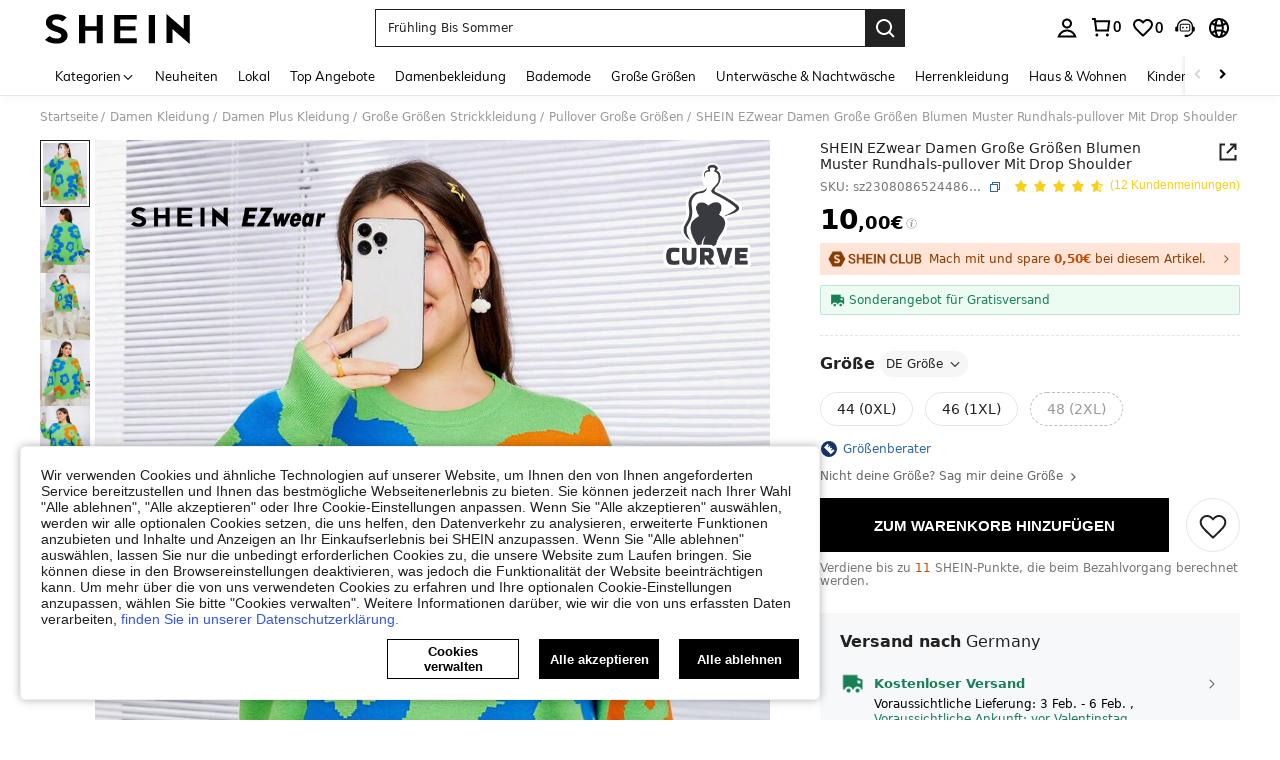

--- FILE ---
content_type: application/javascript
request_url: https://sc.ltwebstatic.com/she_dist/assets/event-center-64.71cdafabb5754ff6.js
body_size: 8110
content:
"use strict";(self.webpackChunkSHEIN_W=self.webpackChunkSHEIN_W||[]).push([[60270,64056],{55244:(e,t,o)=>{o.r(t),o.d(t,{default:()=>i});var a=o(369153);const i={"2-5-1":{sendType:["event"],sa:{name:"click_view_more"},handler({sa:e,report:t}){t({sa:e})}},"2-5-2":{sendType:["event","user"],sa:{name:"click_add_bag",param:{abtest:"",goods_list:"",style:"popup",activity_from:"customers_also_viewed"}},handler({sa:e,report:t},{target:o=null,extraData:i={}}={}){const{goodsItem:n,poskey:s,activeFrom:r}=i,{goods_id:c="",goods_sn:l="",productRelationID:d="",index:p=0,salePrice:u,mall_code:g}=n,{saAbt:m}=(0,a.getAnalysisAbtInfo)(s),_=null==u?void 0:u.usdAmount;e.param.abtest=m;const h=[`${c}\`${l}\`${d}\`${p+1}\`1\`\`\`\`pri_${_}\``];g&&h.push(`mall_${g}`),e.param.goods_list=h.join("`"),e.param.activity_from=r,t({sa:e})}}}},489554:(e,t,o)=>{o.d(t,{AZ:()=>s,Zp:()=>r,d9:()=>c,kJ:()=>i,oP:()=>n,yM:()=>a});const a=["cateName","SearchReco","discountLabel","greysellingPoint","imageLabel","SelectClassSortJson","RealClassSortJson","RealtimeFeedbackJson","listReview","FollowLabel","ListReco","selectedreview","MostPopular","OneTwoTitle","NewInSortJson","RPcSearchPageSort","labelColumn","goodsSpace","newpresearch","newpresearchicon","newpresearchlenovo","RPcSearchfilter","RPcSearchRecTips","sheinappwordsize"],i=["cateName","UserBehaviorLabel","ListReco","greysellingPoint","discountLabel","imageLabel","OneTwoTitle","FollowLabel","goodsSpace","labelColumn","listReview","MostPopular","RealtimeFeedbackJson","SearchReco","selectedreview","sheinappwordsize"],n=["Search","ListSearchSort","SearchPageSort"],s=["RealClassSortJson","SelectClassSortJson","NewInSortJson","sheincluboptionsJson"],r=[...n,"SearchSuggestNew","SearchDefaultNew","SearchHotNew","SearchFeedHotword","Searchfilter","SearchCard","SearchRecTips","SearchQuery","SearchLocFilter","SearchExperienceResearch","RankingList","SearchTopNavigation","NoResultPage","UserBehaviorLabel","ProductTypeLables","SearchHotGD","SearchTrend","SearchNoResultFeedHotword","selectedreviewJson"],c=[...s]},632079:(e,t,o)=>{o.d(t,{B3:()=>S,B8:()=>L,CM:()=>D,Fr:()=>R,GG:()=>O,Qj:()=>w,S4:()=>F,_L:()=>A,_O:()=>b,ec:()=>T,isLogin:()=>I,it:()=>K,qK:()=>N,rZ:()=>P,robotLinkCommon:()=>v,tK:()=>C,uj:()=>E,zA:()=>f});var a=o(644503),i=o(229093),n=o.n(i),s=o(663877),r=o.n(s),c=(o(347090),o(432890)),l=o(666258),d=o(93040),p=o(553410),u=o(807956),g=o(92525),m=o(941368),_=o(83416),h=o.n(_),y=o(665640);async function w({langPath:e="",imgSrc:t,goods_url_name:o="product",goods_id:a,cat_id:i,mall_code:n,productDetailUrl:s="",urlQuery:r={},getUrlWithImgRatio:c=!1}={}){let l=e+(s||N(o,a)),d="";try{d=await f(t)}catch(e){y.error(e)}const p=[];return n&&p.push(`mallCode=${n}`),p.push(`imgRatio=${d}`),r&&"[object Object]"===Object.prototype.toString.call(r)&&Object.keys(r).forEach((e=>{if(r[e]){let t=r[e];t=String(t).replace(/&gt;/g,">"),p.push(`${e}=${t}`)}})),p.length>0&&(l+=`${l.indexOf("?")>-1?"&":"?"}${p.join("&")}`),c?{url:l,imgRatio:d}:l}function f(e=""){return new Promise(((t,o)=>{const a=new Image,{RESOURCE_SDK:i}=gbCommonInfo;i&&i.isSupportCropImage&&(e=e.replace(/(_square)|(_squfix)/gi,"")),a.src=e,a.onload=e=>{const o=S(e.target.width/e.target.height);t(o)},a.onerror=o}))}function S(e=0){return[{key:3/4,value:"3-4"},{key:.8,value:"4-5"},{key:13/16,value:"13-16"},{key:1,value:"1-1"}].reduce((function(t,o){return Math.abs(o.key-e)<Math.abs(t.key-e)?o:t})).value}function v(e="navigationBar",t="",o=""){var a,i;return"page_order_list"===(o=o||(null===(a=window.SaPageInfo)||void 0===a?void 0:a.page_name)||(null===(i=window.getSaPageInfo)||void 0===i?void 0:i.page_name)||"page_others")&&(e="orderListPage"),"page_order_detail"===o&&(e="orderDetailPage"),"page_contact_us"===o&&(e="supportPage"),"page_order_track"===o&&(e="trackPage"),`/robot?page=${e}&page_name=${o}${t}`}function b({langZero:e=!1}={}){let t=(0,a.A)((0,a.A)({},A.parse(A.extract(location.href))),{_t:Date.now()});e&&t.lang&&(t.lang="0"),window.location.href=`${window.location.pathname}?${A.stringify(t)}`}function C({type:e,src:t,attrs:o={},el:a="body"}){return new Promise(((i,n)=>{let s=document.createElement(e);s.src=t,Object.keys(o).forEach((e=>{s.setAttribute(e,o[e])})),"iframe"===e&&(s.style.display="none"),"script"===e&&(s.crossOrigin="anonymous"),s.onload=i,s.onerror=n,document[a].appendChild(s)}))}const P={getTitle(e){const t=/([^\/]+)-[vs]?c-\d+\.html/,o=/\/?(shein-picks|promo-discount)\.html/,a=/\/?daily-new\.html.*daily=(\d+-\d+-\d+)/;return t.test(e)?e.match(t)[1]:o.test(e)?e.match(o)[1]:a.test(e)?e.match(a)[1]:/\/?daily-new\.html/.test(e)?"whats new":""},replaceSpeCha:e=>"string"==typeof e&&e.replace(/\s*[#%&]\s*/g,"-")},A={extract:function(e){return e.split("?")[1]||""},parse:function(e){var t=Object.create(null);return"string"!=typeof e?t:(e=n()(e).call(e).replace(/^(\?|#|&)/,""))?(e.split("&").forEach((function(e){var o=e.replace(/\+/g," ").split("="),a=o.shift(),i=o.length>0?o.join("="):void 0;if(a=decodeURIComponent(a),void 0===i)i=null;else try{i=decodeURIComponent(i)}catch(e){y.error(e)}void 0===t[a]?t[a]=i:Array.isArray(t[a])?t[a].push(i):t[a]=[t[a],i]})),t):t},stringify:function(e){var t;return e?r()(t=Object.keys(e)).call(t).map((function(t){var o=e[t];if(void 0===o)return"";if(null===o)return t;if(Array.isArray(o)){var a=[];return o.slice().forEach((function(e){void 0!==e&&(null===e?a.push(t):a.push(t+"="+e))})),a.join("&")}return t+"="+o})).filter((function(e){return e.length>0})).join("&"):""}};function R(){let e=navigator.userAgent.toLowerCase();return e.match(/phone|pad|pod|iphone|ipod|ios|ipad|android/)||e.indexOf("macintosh")>-1&&"ontouchend"in document}function N(e,t){return e=k(e),k("/"+(e="-"!=e&&e?e:"shein-product").replace("/","-").split(" ").join("-")+"-p-"+t+".html")}function D(e,t){return e=k(e),k("/"+(e="-"!=e&&e?e:"shein-product").replace("/","-").split(" ").join("-")+"-review-"+t+".html")}async function L(e){try{const{OPEN_COMMON_DETAIL_CDN_STATUS:t,DETAIL_SSR_CDN_VERSION:o,DETAIL_SSR_CDN_SITE_STATUS:a,DETAIL_SSR_NO_CDN_SITE:i}=gbCommonInfo||{};if(!t)return!1;if((0,u.R)("D_CDN_KEY"))return!1;await async function(e,t){try{const o=["uk","fr","ph","kr","jp","pl"],{SiteUID:a}=window.gbCommonInfo||{};let i="",n=[],s=o;if(!e)return void y.error("缺少 apollo 参数: DETAIL_SSR_CDN_VERSION,DETAIL_SSR_CDN_SITE_STATUS,DETAIL_SSR_NO_CDN_SITE");const c=await async function(e){const t=["CccGoodsdetail","goodsPicAb","PerformanceLogNodeTestFetch"],o=e||await m.T.getUserAbtResult({newPosKeys:t.join(",")});let a=[],i="";try{var n,s;null==t||null===(n=t.forEach)||void 0===n||n.call(t,(e=>{const t=(null==o?void 0:o[e])||{},{child:i=[]}=t;var n;null!=i&&i.length&&(null==i||null===(n=i.forEach)||void 0===n||n.call(i,(e=>{(null==e?void 0:e.bid)&&a.push(null==e?void 0:e.bid)})))})),null!==(s=a)&&void 0!==s&&s.length&&(a=r()(a).call(a,((e,t)=>e-t)),i=a.join("_"))}catch(e){y.error(e)}return i}(t);i=e.DETAIL_SSR_CDN_VERSION||"",s=e.DETAIL_SSR_NO_CDN_SITE||[],n=e.DETAIL_SSR_CDN_SITE_STATUS||[];const l=(Array.isArray(s)?s:o).includes(a),u=n.includes(a)||n.includes("OPEN_ALL");if(l||!i||!u)return void(0,p.z)({key:"D_CDN_KEY"});const g=function(e="",t){const{SiteUID:o,lang:a}=window.gbCommonInfo||{},i=["GOODS_DETAIL_CDN",t,o,a,e];return h()(i.join("_"))}(c,i);(0,d.T)({key:"D_CDN_KEY",value:g,end:604800})}catch(e){y.error(e)}}({DETAIL_SSR_CDN_VERSION:o,DETAIL_SSR_CDN_SITE_STATUS:a,DETAIL_SSR_NO_CDN_SITE:i},e)}catch(e){y.error(e)}}function I(){return g.default.isLogin()}function E(e){var t,o;null==e||null===(t=e.preventDefault)||void 0===t||t.call(e),null==e||null===(o=e.stopPropagation)||void 0===o||o.call(e);var i=e.target;i.getAttribute("weblink")||!i.closest("a")||i.getAttribute("href")||(i=i.closest("a"));var n=i.getAttribute("weblink"),s=i.target;if(n||(n=i.getAttribute("href")),(0,c.T)(window.sa)){var r;let e=i.closest(".j-welcome-data"),t=null===(r=i)||void 0===r?void 0:r.closest(".j-container__content-item");if(t){var d;const e={tkid:(null==t?void 0:t.getAttribute("ticket_id"))||"",commentid:(null==t?void 0:t.getAttribute("comment_id"))||"",pageto:(null===(d=i)||void 0===d?void 0:d.getAttribute("pageto"))||"",flowid:(null==t?void 0:t.getAttribute("flow_id"))||""};sa("send",{activity_name:"click_unified_links",activity_param:(0,a.A)({},e)})}let o={};if(e){const t=e.dataset.contact_us_type;o={dialog_id:e.dataset.dialog_id||"",chat_id:e.dataset.chat_id||"",repository_id:e.dataset.repository_id||"",standard_question:e.dataset.standard_question||"",related_question_type:e.dataset.related_question_type||"",contact_us_type:(0,l.H)(t)?"":t,is_in_tag:e.dataset.is_in_tag||0,is_default_tag:e.dataset.is_default_tag||0,is_user_tag:""}}const n={link_name:i.getAttribute("pageto")||"",welcomeData:o};sa("send",{activity_name:"click_sheinlink",activity_param:n})}s?window.open(n):location.href=n}function k(e){if("string"!=typeof e)return e;let t=e&&e.match(/^http(s)?:\/\/(.*?)\//g);if(t&&(t=t[0],t&&!t.match(".shein.")&&!t.match(".romwe.")))return e;if(/pdsearch/.test(e))return e;var o=e.indexOf("://")>0?e.indexOf("://")+2:0,a=e.indexOf("?",o)>0?e.indexOf("?",o):e.length,i=e.substring(0,o),n=e.substring(o,a),s=e.substring(a,e.length);return e=(i+(n=n.replace(/[><#@$\s'"%+&]|[\u4e00-\u9fa5]/g,"-"))+s).replace(/-{2,}/g,"-")}function T(e,t,o){let{currencies:a}=window.gbCommonInfo||{};if(e=Number(e),isNaN(e))return e;if(o)o.code&&(t=o.code);else{if(!t&&!(t=g.default.get({key:"currency"})))return e;if(!(o=null==a?void 0:a[t]))return e}var i={decimalPlace:void 0!==o.decimal_place&&null!==o.decimal_place?Number(o.decimal_place):2,decimalPoint:void 0!==o.dec_point&&null!==o.dec_point?o.dec_point:".",thousandPoint:void 0!==o.thousands_sep&&null!==o.thousands_sep?o.thousands_sep:""};["VND","IDR"].indexOf(t)>=0&&(e=100*(e/100).toFixed(0));var n=(e=e.toFixed(i.decimalPlace)).toString().split(".");e=n[0].split("");for(var s=1;s<e.length-2;s++)(e.length-s)%3==0&&(e.splice(s,0,i.thousandPoint),s++);return e=e.join("")+(2==n.length?i.decimalPoint+n[1]:""),e=o.symbol_left+e+o.symbol_right}function K(){"undefined"!=typeof GB_SHEIN_lazyLoadInstance&&GB_SHEIN_lazyLoadInstance.update()}function O(e,t=0){"complete"===document.readyState?setTimeout(e,t):window.addEventListener("load",e)}function F(e){const t=(0,a.A)({},e),{selector:o,cb:i,type:n}=t;if("function"==typeof e)return void document.addEventListener("DOMContentLoaded",e);if("object"!=typeof e||!o)return;let s=o;return"string"==typeof o&&(s=[...document.querySelectorAll(o)]),"object"!=typeof o||Array.isArray(o)||(s=[o]),!n&&i?s.forEach(i):(t.elements=s,x[n]?x[n](t):s.forEach((e=>{null==e||e.addEventListener(n,i)})))}const x={hasClass:({elements:e,className:t})=>e.some((e=>{if(e.classList)return e.classList.contains(t)})),addClass:({elements:e,className:t})=>e.forEach((e=>{e.classList&&e.classList.add(t)})),removeClass:({elements:e,className:t})=>e.forEach((e=>{e.classList&&e.classList.remove(t)})),setCSS:({elements:e,styleProp:t,styleValue:o})=>e.forEach((e=>{e.style&&(e.style[t]=o)})),getCSS:({elements:e,styleProp:t})=>window.getComputedStyle(e[0]).getPropertyValue(t),getOffset:({elements:e})=>null==e?void 0:e[0].getBoundingClientRect(),forEach:({elements:e,cb:t})=>e.forEach(t)}},889115:(e,t,o)=>{o.r(t),o.d(t,{default:()=>i});var a=o(286472);const i={"2-8-1":{sendType:["user","event"],sa:{name:"click_size_information"},handler({sa:e,report:t}){t({sa:e})}},"2-8-5":{sendType:["user","event"],sa:{name:"expose_popup_quick_view",param:{goods_list:"",activity_from:"",style:"detail"}},handler({sa:e,report:t},{extraData:o={}}){const{goodsData:i,index:n,isFromBirth:s=!1,activity_from:r="",userLevel:c,content_id:l="",scene_list:d="",abtest:p=""}=o;if(!i)return;const{detail:u={},exclusivePromotionPrice:g={},mallCode:m,sellAttr:_="",labelCarousels:h=""}=i,{goods_id:y,goods_sn:w,productRelationID:f,salePrice:S,retailPrice:v}=null!=u?u:{};if(!y)return;let b=(null==S?void 0:S.usdAmount)||0;s&&(b=0),3==c&&(b=(null==g?void 0:g.usdAmount)||0);const C=[y,w,f,n,parseInt((0,a.e)({key:"page"}))||1,1,"","",`pri_${b}|pri_${null==v?void 0:v.usdAmount}`,h,_,"mall_"+m,""].join("`");e.param.goods_list=C,e.param.scene_list=d,e.param.abtest=p,e.param.activity_from=r,l&&(e.param.content_id=l),t({sa:e})}},"2-8-6":{sendType:["user","event"],sa:{name:"click_goods_list_popup_details",param:{goods_list:"",activity_from:""}},handler({sa:e,report:t},{extraData:o={}}){const{goodsData:a={},activity_from:i,quickShip:n,style:s="popup",feed_type:r,look_type:c,look_name:l}=o,{mallCode:d,detail:p={}}=a,{goods_id:u,goods_sn:g,salePrice:m,retailPrice:_}=p,h=`${u}\`${g}\`1\`1\`1\`\`\`pri_${null==m?void 0:m.usdAmount}|pri_${null==_?void 0:_.usdAmount}\`${1==n?"quickship_1":""}\`${c}|${l}\`mall_${d}`;e.param.activity_from=i,e.param.goods_list=h,e.param.style=s,r&&(e.param.feed_type=r),t({sa:e})}},"2-8-7":{sendType:["user","event"],sa:{name:"click_quick_view_color",param:{goods_id:"",traceid:""}},handler({sa:e,report:t},{extraData:o}={}){const{traceid:a,goods_id:i}=o;e.param.goods_id=i,e.param.traceid=a,t({sa:e})}},"2-8-9":{sendType:["event","user"],sa:{name:"click_exchange_result"},handler:({sa:e,report:t},{extraData:o})=>{e.param=o,t({sa:e})}}}},941368:(e,t,o)=>{o.d(t,{T:()=>_});var a=o(228543),i=o(383112);async function n(e){if("undefined"==typeof window)return{};const{newPosKeys:t,posKeys:o}=e,a=[];o&&a.push(...o.split(",")),t&&a.push(...t.split(","));const n=[...new Set(a)];return await async function(e=""){const{currency:t,appLanguage:o}=window.gbCommonInfo,a=await(0,i.A)({method:"GET",url:"/abt/merge/get_abt_by_poskey",params:{posKeys:e,_abt:"1"},headers:{AppCurrency:t,AppLanguage:o},useBffApi:!0}).then((e=>{var t;return(null===(t=e.info)||void 0===t?void 0:t.pos)||{}})).catch((()=>({})));return n=a,Object.keys(n).forEach((e=>{const t=n[e]||{};t.posKey=e,t.sceneStr=e;const o=t.p||t.param;t.p=o,t.param=o})),n;var n}(n.join(","))}var s=o(665640);function r(){return new a.e({schttp:async e=>{try{return await n(e)}catch(e){return s.log(e),{}}}})}var c=o(495644);const l={posKeys:function(){const{WEB_CLIENT:e="shein"}="undefined"!=typeof gbCommonInfo?gbCommonInfo:{},t=["Searchfilter","SearchSuggestwordFeedback","CccxPublicBanner","CccAppIcon","CccKidsCategory","CccHomeCategory","CccPlussizeCategory","Aod","Similaritems","ListNoScrollDown","Aftersimilar","Reviewsubmit","Orderdetail","OrderTrack","ChangePassword","CODwithdraw","Bodysize","FastRegisterPopup","ThirtyLogin","SPcSignPrefer","newPrivacy","ProductDetailYouMayAlsoLike","ProductDetailCustomersAlsoViewedList","CookieResult","Selfsizerecommended","ACTrandom","ActDefault","ActHot","ActNew","ActElement","ActAbt","ActReview","ActFavorite","SilentloginPrivacy","SpecialOutgoingScene","Quickregclosed","LoginSwtichsite","phoneRegisterLogin","LoginMerge","SearchCard","AddShowGroup",...new Array(10).fill("ActAbt").map(((e,t)=>`${e}${t+1}`)),"sheinclubprice","FlashShowedCrowed","Movepoints","CccxPublicBanner","CCCxTopbanner","RecentlyViewNotlogged","GoogleOneTapSignIn","Cartshowobmtitle","Showplatformtitle","TradeQuickship","Cartnoteligibleforcoupons","Discountlistshowlimitexceededtip","AllListQuickShip"];return"shein"===e?t.concat(["CccMenCategory","OpenFreeTrial"]):t.concat(["CccGirlsCategory","CccGuysCategory"])}(),newPosKeys:[...function(){const{WEB_CLIENT:e="shein"}="undefined"!=typeof gbCommonInfo?gbCommonInfo:{},t=["HomepageWhatsapp","UnderPrice","VerifyCodeSwitch","LowpriceUser","CouponTimeFormatChange","CouponbagUpdate","SearchListCoupon","SearchSceneCoupon","PhoneAreaCodePopop","recSwitch","SearchSceneCoupon","RelatedSearchNew","DefaultWordTag","PCAlltabCategory","MeClubTrailSwitch","storewishlist","SearchDefaultNew","SearchHotGD","SearchHotNew","PcCartPrefetch","detailcountdown","PageMeNews","HomePopup","AccountManager","storeiconchange","newsearch","Reviewchange","subrating","PerformanceLogNodeTestFetch","SHEINcomplianceswitch","CccAllHomepage"],o=[],a=[];return"shein"===e?t.push(...o):t.push(...a),t}(),"Cartshowcoupon","Cartentranceinfo","listdiscountLabel","DetailStarReview","detailgoodsCard","listpriceTag","detailKeyAttribute","pcwordSize","FlashSaleCountDown"]};var d=o(489554);const p=[{pageName:"page_home",newPosKeys:["HomePageTerminal","HomeEstimatedPrice","FSEstimatedPrice","EstimatedPrice","CouponBlock","BGEstimatedPrice","HomePageFloatingIconExp","advertising","CCCHomePageDynamic","FlashSaleCategory","HomeIconIfRec","HomeIconRecImageType","HomeItemRec","HomePopup"],posKeys:["CccAppIcon","WishlistEmptyRecommend","WishlistRecommend","WishlistRecommendationsForYou","AllListQuickShip","newPrivacy","Movepoints"]},...["page_real_class","page_select_class","page_search","page_picked_goods_list_goodslistsmallcell","page_picked_goods_list_glcol2cell","page_goods_group","page_shein_picks","page_selling_point","page_store"].map((e=>({pageName:e,newPosKeys:["FollowLabel","NewInSortJson","listwithCoupon","listpriceTimeTag","FSEurRules","listtimetagType",..."page_search"===e?d.Zp:d.d9],posKeys:["CategoryRecommendationsForYou","VideoIcon","HideGoodsNum","SpuPic","SearchPageSort","SearchRecommendationsForYou","SearchFeedHotword","SearchNoResultFeedHotword","SearchRecTips","brandstoreobm","brandstore"]}))),{pageName:"page_goods_detail",newPosKeys:["CccDetailVideo","soldoutsimilar","similaritemsnew","OutfitRecommendEntry","OutfitRecommendLand","recSwitch","ProductDetailBelowPolicyFloorJson","ProductDetailBelowPolicyFloor","EstimatedPrice","paydiscountshowdetail","wishsimilar","EstimatedShowType","Quickinterestpoint","raiseupperlimit","storeccc","NewCoupon","addbagpopup","addnewhotJson","addbagpopupcates","addbagpopupgoods","listgoodsCard","sixmore","ymalrecommend","detailgoodsCard","DetailStarReview","FrequentBoughtTogether","detailKeyAttribute","listdiscountLabel","pcwordSize","FlashSaleRecItemShop","Structureoptiz","listattributeLabels","listtagSorting","listrankingTag","detailcountdown","BuyBoxSwitch","collestrategy","listquickship","listquickshipKey","componentswitch","localMall","listwithCoupon","listpriceTimeTag","listtimetagType","listpricetagNew","ProductDetailRecommend","carddiscountLabel"],posKeys:["Shippingtime","CccGoodsdetail","CccGoodsDetails","Reviewlabel","SellingPoint","ViewMoreButton","shipping","FreeShipping","GoodsdetailToppicOutfitRecommend","DetailPageQuickShipShow","localwarehouse","CustomersAlsoViewedQuickAddBag"]},{pageName:"page_category",posKeys:[],newPosKeys:[]},{pageName:"page_activity_factory",newPosKeys:[],posKeys:["ActHot","ActReview","ActFavorite"]},{pageName:"page_flash_sale",newPosKeys:["FlashSaleAddLable"],posKeys:["Flashsale"]},{pageName:"page_cart",newPosKeys:["componentswitch"],posKeys:["CartYouMayAlsoLike","EmptyCartYouMayAlsoLike","Add","FreeShipping","ReselectSimilar"]},{pageName:"page_me",newPosKeys:["pcmeRecommend","hidePaymentOptions","sheinclubme","ClubRenewMePop"],posKeys:["sheinclubfreetrial"]},{pageName:"page_collection",newPosKeys:["goodsPicAb","sheinappwordsize","goodsSpace","componentswitch","FollowLabel","imageLabel","sheinappwordsize","goodsSpace","Wishlistuplimit","carddiscountLabel"],posKeys:["WishlistRecommendationsForYou","SellingPoint","AllListQuickShip"]},{pageName:"page_collection_boards",newPosKeys:["componentswitch","carddiscountLabel"],posKeys:["AllListQuickShip"]},{pageName:"page_group_share",newPosKeys:["sheinappwordsize","goodsSpace","pclistCropping"],posKeys:["AllListQuickShip"]},{pageName:"page_brand_collection",newPosKeys:[],posKeys:[]},{pageName:"page_payment_options",newPosKeys:["bindPaymentOption","hidePaymentOptions"],posKeys:[]},{pageName:"page_recently_viewed",newPosKeys:["imageLabel","sheinappwordsize","goodsSpace","listKeyAttribute","pcwordSize","listgoodsCard","FlashSaleCountDown","EstimatedPrice","listtagSorting","listrankingTag","listattributeLabels","listquickshipLanguage","componentswitch","carddiscountLabel"],posKeys:["AllListQuickShip"]},{pageName:"page_order_list",newPosKeys:["OrderDSA"],posKeys:["Orderlist"]},{pageName:"page_order_detail",newPosKeys:["OrderDSA"],posKeys:["OrderRecommendationsForYou","SelfExchange","Subscribe"]},{pageName:"page_price_guarantee",newPosKeys:["ShowPriceGuarantee"],posKeys:[]},{pageName:"page_live_chat",newPosKeys:["MultiPushList","UnrecongizedCard","FuzzyMatchCard","ConfirmationNoCard","CsOrderlistCard","CsOrderdetailCard","CSchat","ExchangeFunction","BotStrategy","inviteReview","switchOrder","allshiptimeshow","orderQuickshipStrong","exposeservicechannel","returnUrge","EditOrderAddress","servicechannellimit","EndconsultationRate","chatRate","isUnsolvedTk","threeDaysResolution","chatRate2","tkorderlimit","showCombineReturn","sheinbotSelfservice"],posKeys:["Orderdetail","Multiround","Slq","IsCanRefund","giftOrderDetail","IsInfoFront","OrderlistQueryRelatedAccounts"]},{pageName:"page_cstk_detail",newPosKeys:["chatRate"],posKeys:["IsCanRefund"]},{pageName:"page_activity_factory",newPosKeys:["recSwitch","HomeEstimatedPrice","FSEstimatedPrice","EstimatedPrice"],posKeys:[]},{pageName:"page_review_center",newPosKeys:["Showpoints","Rewcountdown","Reviewtogether"],posKeys:[]},{pageName:"page_return_item_new",newPosKeys:["returnVideo","RefundAmountDetails","showCombineReturn","gifcardExpirednotice","accountRequired","noReturn","OrderRefund","ReturnAndRefund","isReturnReasonShow","OrderHappyReturn","HygieneItemsTip"],posKeys:["CODwithdraw"]},{pageName:"page_brand_zone",newPosKeys:["PageBrandZone"],posKeys:[]},{pageName:"page_store",newPosKeys:["brandrecommendBrand"]},{pageName:"page_store_reviews",newPosKeys:["PointProgram"],posKeys:[]},{pageName:"page_contact_us",newPosKeys:["IsCanRefund"],posKeys:[]},{pageName:"page_faq_article",newPosKeys:["IsCanRefund"],posKeys:[]},{pageName:"points",newPosKeys:["OrderRegularPoints"],posKeys:[]},{pageName:"page_payment_successful",newPosKeys:["RememberCardsSuccess"],posKeys:["PaySuccess","PaymenSuccessRecommend","Subscribe"]},{pageName:"page_checkout",newPosKeys:[]},{pageName:"page_return_item_new",newPosKeys:[]}].map((e=>(e.routeName=e.pageName,e)));var u=o(632079),g=o(665640);o(813935);var m=o(157779);if("undefined"!=typeof window){const{PUBLIC_CDN:e}=gbCommonInfo;o.p=`${e}/she_dist/assets/`}const _="undefined"==typeof window?r():(window._abt_server_provider||(window._abt_server_provider=r(),(e=>{(0,c._d)({abtServer:e,options:p,newPosKeys:l.newPosKeys,posKeys:l.posKeys,preloadModel:!1});let t=null;!function e(o){if(!t)return window.hasOwnProperty("SaPageInfo")?(o(window.SaPageInfo.page_name),void(t=!0)):void requestAnimationFrame((()=>{e(o)}))}((e=>{(0,c.vx)({routeName:e})})),(0,u.GG)((()=>{var e,o;t||(t=!0,null!==(e=window)&&void 0!==e&&null!==(o=e.SaPageInfo)&&void 0!==o&&o.page_name||(g.error("SaPageInfo.page_name is undefined, please check!"),(0,c.vx)({routeName:""})))}))})(window._abt_server_provider),async function(){if("undefined"==typeof gbCommonInfo||!gbCommonInfo.isDebug)return;if("localhost"===gbCommonInfo.NODE_SERVER_ENV)return;const{createAbtDevtoolsHook:e}=await o.e(13762).then(o.bind(o,929730));if(e({schttp:i.A}),location.href.includes("abtDebug=0"))return(0,m.setLocalStorage)({key:"abtDebug",value:0}),void(location.href=location.href.replace(/abtDebug=0/,""));if(location.href.includes("abtDebug=1")){const{createAbtDevtoolsApp:e}=await o.e(13762).then(o.bind(o,929730));(0,m.setLocalStorage)({key:"abtDebug",value:1}),e({terminal:"web"})}}(window._abt_server_provider)),window._abt_server_provider)}}]);
//# sourceMappingURL=event-center-64.71cdafabb5754ff6.js.map

--- FILE ---
content_type: application/javascript
request_url: https://integrations.fitanalytics.com/shop/shein/jan2020/pdp.js
body_size: 2748
content:
(()=>{(()=>{if(window._fitAnalytics)return;window._fitAnalytics=l=>{let{$:s,_:b,tap:u,Integration:m,AddOn:g}=l;class z extends g{onWidgetOpen(t){window.dispatchEvent(new CustomEvent("fitAnalytics.open"))}onProductLoaded(t,o){window.dispatchEvent(new CustomEvent("fitAnalytics.product-load",{detail:{productSerial:o.productSerial}}))}onProductError(t,o){window.dispatchEvent(new CustomEvent("fitAnalytics.error",{detail:{error:"product_error",productSerial:o.productSerial}}))}}let w=new z,c=(e,t,o,i)=>{let n=m.isMobile()?"mshein.send":"shein.send",a=e==="SizeRecommended"?`${t}&from edit&${i}`:`${i}&1&${t}`;e==="SizeRecommended"||e==="Load-SizeRecommd"?ga(n,{hitType:"event",eventCategory:"\u5546\u54C1\u8BE6\u60C5\u9875",eventAction:e,eventLabel:a,eventValue:o}):ga(n,"event","\u5546\u54C1\u8BE6\u60C5\u9875",e)},f=e=>document.cookie.split(";").map(i=>i.split("=")).reduce((i,n)=>(i[decodeURIComponent(n[0].trim())]=decodeURIComponent(n[1].trim()),i),{})[e]||"",v={addOns:[w],shop:{prefix:"shein-",shopLanguage:{selector:"meta[data-app-language]",process:e=>{let t=e.data("app-language"),o=t.length>2?(t.match(/(.{2})$/)||[])[1]:t,i=t==="eur"?"EU":o;return t==="vn"?"vi":t==="pt-br"||t==="br"?"pt":t==="eur"?"en":i||""}},country:{node:window,path:"location.pathname",process:e=>{let t=e.replace(/\//g,""),o=b.lookup(window,"gbCommonInfo.lang",""),i={"ar.shein.com":"SHEIN_AR","fr.shein.com":"FR","es.shein.com":"ES","de.shein.com":"DE","it.shein.com":"IT","ru.shein.com":"RU","us.shein.com":"US","eur.shein.com":"SHEIN_EU","www.shein.com":"SHEIN_INT","www.shein.co.uk":"GB","asia.shein.com":"SHEIN_ASIA"},n=()=>{var d;let a=((d=b.lookup(window,"gbCommonInfo.lang","").toUpperCase())==null?void 0:d.substr(0,2))||"";return{EN:"SHEIN_INT",AR:"SHEIN_AR",UK:"GB",WW:"SHEIN_WWW",EU:"SHEIN_EU"}[a]||a};return t==="ar"?"SHEIN_AR":t==="eur"?"SHEIN_EU":o==="asia"?"SHEIN_ASIA":i[window.location.hostname]||n()}},userId:()=>f("memberId"),shopSessionId:()=>f("bi_session_id")||"",rootDomain:{node:window,path:"location.hostname",process:/(shein\.[a-z\.]+)$/},blockedLocales:["ru_RU"]},globalEvents:{product_load:e=>{c("Load-SizeRecommd",1,1,e)},size_recommended:(e,t,o)=>{typeof sizeCode=="string"&&!o.outOfStock&&!o.outOfScale?c("SizeRecommended",t,1,e):o.outOfStock&&c("SizeRecommended",t,0,e)},fit_finder_open:()=>{c("ClickCheckMySize"),s(".uclw_widget_open .list-header-fixed").css("-webkit-transform","translate3d(0,0,0)"),m.isMobile()&&(s(".c-config-banner").hide(),s(".common-logo-header_z-index").hide())},fit_finder_close:()=>{c("CloseCheckMySize"),s(".fitanalytics__button").find().focus(),m.isMobile()&&(s(".c-config-banner").show(),s(".common-logo-header_z-index").show())},metric_event:(e,t,o)=>{if(e==="immediateRecommendation"){let i=typeof sizeCode=="string"&&!o.outOfStock&&!o.outOfScale,n=o.garmentId,a=o.primarySize;i?(c("Load-SizeRecommd",a,1,n),c("SizeRecommended",a,1,n)):a!=="new user"&&!i?(c("Load-SizeRecommd",0,0,n),c("SizeRecommended",a,0,n)):a==="new user"&&c("Load-SizeRecommd",0,0,n)}}},button:{text:{de:["Meine Gr\xF6\xDFe \xFCberpr\xFCfen","Deine Gr\xF6\xDFe ist <b>{{size}}</b>"],en:["Check My Size","Your Size Is <b>{{size}}</b>"],fr:["Trouver Ma Taille","Votre Taille Est <b>{{size}}</b>"],ru:["\u041D\u0430\u0439\u0434\u0438\u0442\u0435 \u0441\u0432\u043E\u0439 \u0440\u0430\u0437\u043C\u0435\u0440","\u0412\u0430\u0448 \u0440\u0430\u0437\u043C\u0435\u0440 <b>{{size}}</b>"],sv:["Hitta Din Storlek","Din Storlek \xC4r <b>{{size}}</b>"],es:["Encuentra Tu Talla","Tu Talla Es <b>{{size}}</b>"],it:["Trova La Tua Taglia","La Tua Taglia \xE8 <b>{{size}}</b>"],nl:["Vind Jouw Maat","Jouw Maat Is <b>{{size}}</b>"],pt:["Encontrar Seu Tamanho","Seu Tamanho \xE9 <b>{{size}}</b>"],tr:["Size Uyan Bedeni Bulun","Sizin Bedeniniz <b>{{size}}</b>"],tw:["\u67E5\u770B\u6211\u7684\u5C3A\u78BC","\u60A8\u7684\u5C3A\u78BC\u662F\uFF1A<b>{{size}}</b>"],hk:["\u67E5\u770B\u6211\u7684\u5C3A\u78BC","\u60A8\u7684\u5C3A\u78BC\u662F\uFF1A<b>{{size}}</b>"],vi:["Ki\u1EC3m Tra K\xEDch Th\u01B0\u1EDBc C\u1EE7a T\xF4i","K\xEDch th\u01B0\u1EDBc c\u1EE7a b\u1EA1n l\xE0: <b>{{size}}</b>"],th:["\u0E44\u0E0B\u0E2A\u0E4C\u0E41\u0E19\u0E30\u0E19\u0E33:","\u0E44\u0E0B\u0E2A\u0E4C\u0E02\u0E2D\u0E07\u0E04\u0E38\u0E13: <b>{{size}}</b>"],ar:["\u0645\u0642\u0627\u0633\u0643 \u0647\u0648","\u0645\u0627 \u0647\u0648 \u0645\u0642\u0627\u0633\u064A\u061F <b>{{size}}</b>"].reverse(),he:["\u05D4\u05DE\u05D9\u05D3\u05D4 \u05E9\u05DC\u05DA \u05D4\u05D9\u05D0","\u05DE\u05D4 \u05D4\u05DE\u05D9\u05D3\u05D4 \u05E9\u05DC\u05D9 <b>{{size}}</b>?"].reverse()},style:{button:{display:"fit-content","vertical-align":"middle",cursor:"pointer"}}}},y={key:"desktop",variantType:"primary",scope:"body",product:{container:"div.product-intro",hasManufacturedSizes:!0,currentSerial:{selector:".product-intro__head-sku",prop:"text",process:/SKU: (.+)/},thumbnail:{selector:".product-intro__main .swiper-slide-active img",attr:"src"},addToCartElement:".she-btn-black:nth-of-type(2) .she-btn-xl__container",addToCart:(e,t,o,i)=>{let n=s(".product-intro__add .product-intro__add-btn button");i.getSizes().then(a=>{let r=a.filter(p=>p.code===t).shift(),d=setInterval(()=>{s(r==null?void 0:r.node).hasClass("product-intro__size-radio_active")?(u(n),clearInterval(d)):u(r==null?void 0:r.node)},150)})},sizes:{items:"[data-attr_value_name]",code:{selector:".",process:e=>e.data("attr_value_name")},isAvailable:{selector:".",attr:"class",process:e=>!/product-intro__size-radio_soldout/.test(e)},isSelected:{selector:".",is:".selected"},shouldSelectRecommended:!1}},button:{anchor:"div.product-intro__size-help",anchorPlacement:"append",style:{image:{display:"none"}},buttonAttrs:{onfocus:'this.style.outline = "none"; return false'}},sizeChartButton:{elem:".product-intro__size-guide",shouldHide:!1}},E={key:"mobile",variantType:"primary",scope:"#app",product:{container:"#detail-view",hasManufacturedSizes:!0,currentSerial:{selector:".",process:e=>e.data("goods_sn")||""},thumbnail:{selector:".swiper-slide-active img",attr:"src"},addToCartElement:"button.add-cart__normal-btn",addToCart:(e,t,o,i)=>{let n=s("button.j-add-to-bag");i.getSizes().then(a=>{var S;let r=(S=a.filter(C=>C.code===t))==null?void 0:S.shift(),d=r==null?void 0:r.node,p=setInterval(()=>{s(d).hasClass("size-active")||u(d),Boolean(s("div.goods-size__slide-common").length)&&r.code===t&&(u(n),s(d).removeClass("size-active"),clearInterval(p))},150)})},sizes:{items:"[data-attr_value]",code:{selector:".",process:e=>e.data("attr_value")},isAvailable:{selector:".",attr:"class",process:e=>!/sold-out/.test(e)},isSelected:{selector:".",is:".selected"},shouldSelectRecommended:!1}},button:{anchor:"div.j-btn-check-my-size-wrapper",anchorPlacement:"after",style:{button:{cursor:"auto",width:"auto","margin-left":"10px","margin-bottom":"8px"},image:{width:"22px",height:"22px",margin:"0 3px 3px 0","vertical-align":"bottom",cursor:"pointer",display:"inline-block"},text:{"text-decoration":"underline","font-size":"13px",cursor:"pointer",color:"#666"}},imageSrc:"//integrations.fitanalytics.com/shop/shein/top-icon-shein.png"},sizeChartButton:{elem:".sizeChart",shouldHide:!1}},_=new m(v,[y,E]);window._fitAnalytics.integration=_,_.start()};let h=()=>{let l=document.createElement("script");l.setAttribute("src","//widget.fitanalytics.com/widget_pdp.js"),l.setAttribute("type","text/javascript"),document.body.appendChild(l)};document.readyState==="interactive"||document.readyState==="complete"?h():document.addEventListener("DOMContentLoaded",()=>{h()})})();})();


--- FILE ---
content_type: image/svg+xml
request_url: https://shein.ltwebstatic.com/svgicons/icons/sh_pc_sui_icon_club_logo_fill_16px.svg
body_size: 603
content:
<svg width="16" height="16" viewBox="0 0 16 16" fill="none" xmlns="http://www.w3.org/2000/svg">
<path fill-rule="evenodd" clip-rule="evenodd" d="M15.6523 7.98169L11.8419 1.34546L4.18961 1.36368L0.347656 8.01814L4.15805 14.6544L11.8104 14.6361L15.6523 7.98169ZM10.7862 9.64832C10.7862 9.91624 10.7231 10.1709 10.597 10.4124C10.4709 10.6539 10.2945 10.8669 10.0681 11.0511C9.84139 11.2362 9.57312 11.3838 9.26264 11.4939C8.95199 11.6039 8.60908 11.6592 8.23389 11.6592C7.89742 11.6592 7.59515 11.6414 7.32653 11.6055C7.05809 11.5698 6.8057 11.5134 6.56953 11.4359C6.33353 11.3581 6.10696 11.2583 5.89032 11.1364C5.67351 11.0143 5.44868 10.8669 5.21582 10.6937L6.28312 9.70169C6.59395 9.94033 6.8978 10.1085 7.19554 10.207C7.49311 10.3053 7.81667 10.3543 8.16586 10.3543C8.30819 10.3543 8.4425 10.335 8.56861 10.2962C8.69507 10.2575 8.80495 10.2054 8.89862 10.1399C8.99229 10.0742 9.06677 9.99674 9.12188 9.90731C9.17665 9.81807 9.20421 9.71972 9.20421 9.61226C9.20421 9.49928 9.18154 9.39825 9.13654 9.30883C9.09101 9.2194 9.01043 9.13266 8.89374 9.04912C8.7774 8.96577 8.61553 8.88116 8.40849 8.79477C8.20145 8.70838 7.93615 8.61146 7.61276 8.50436C7.3281 8.40887 7.05478 8.29999 6.79279 8.17772C6.53081 8.05599 6.30109 7.90838 6.10382 7.7356C5.90637 7.56282 5.74782 7.36023 5.62816 7.12766C5.50833 6.89526 5.44868 6.62145 5.44868 6.30534C5.44868 6.00173 5.51496 5.72185 5.6477 5.46518C5.78008 5.20904 5.96131 4.99039 6.1912 4.80851C6.42074 4.62663 6.68918 4.48526 6.9967 4.38388C7.30368 4.28267 7.63561 4.23198 7.99126 4.23198C8.58658 4.23198 9.08805 4.30338 9.4955 4.44635C9.90331 4.5895 10.2654 4.79816 10.5823 5.07178L9.5344 6.04617C9.34009 5.87357 9.12328 5.74095 8.88414 5.64849C8.64466 5.55621 8.36331 5.50998 8.03975 5.50998C7.89097 5.50998 7.75352 5.53087 7.62741 5.57263C7.50113 5.61422 7.39264 5.66955 7.30229 5.73774C7.21159 5.80664 7.13868 5.88678 7.08391 5.97924C7.02896 6.0717 7.0014 6.16844 7.0014 6.26982C7.0014 6.38317 7.02705 6.48562 7.0792 6.57808C7.13065 6.67036 7.21804 6.75978 7.34118 6.84617C7.46398 6.93274 7.62741 7.01913 7.83114 7.10534C8.03504 7.19173 8.28866 7.28562 8.59303 7.387C8.98112 7.51213 9.31427 7.64903 9.59266 7.79825C9.87069 7.94711 10.0971 8.11079 10.2717 8.28964C10.4465 8.46849 10.5759 8.66965 10.6601 8.89276C10.744 9.11641 10.7862 9.36809 10.7862 9.64832Z" fill="#222222"/>
</svg>
